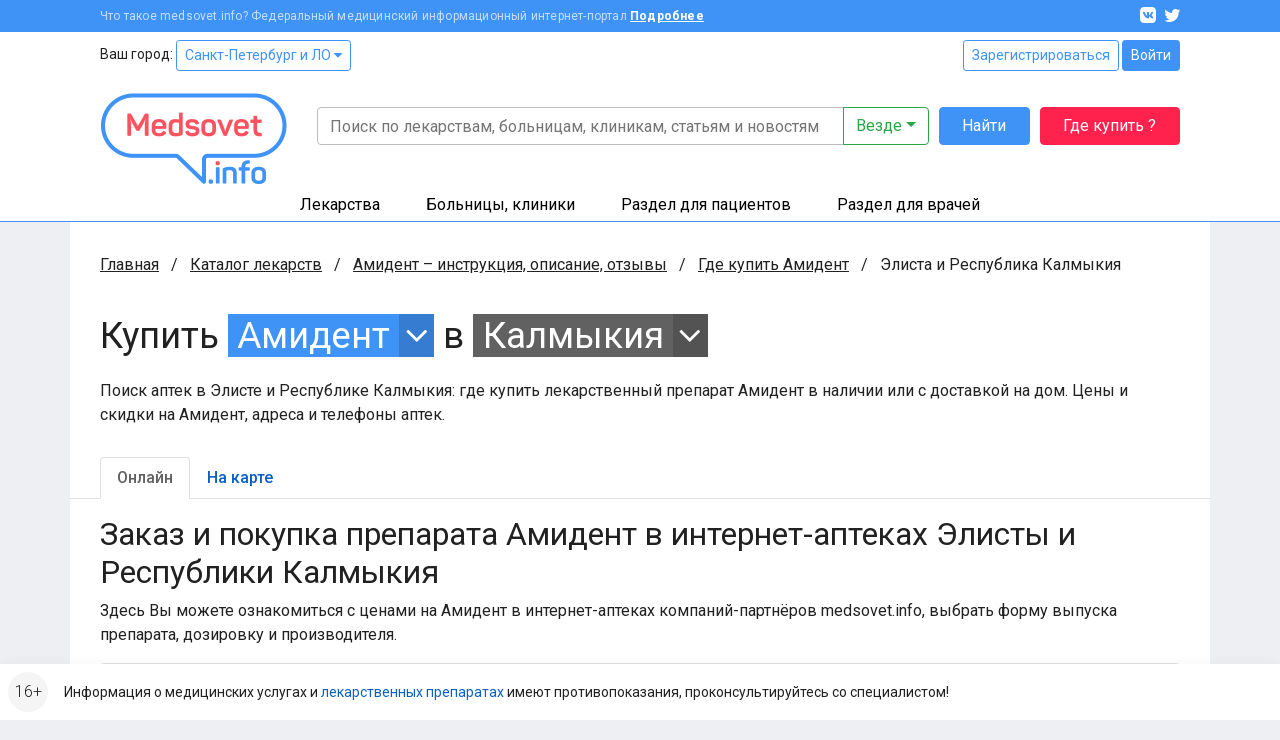

--- FILE ---
content_type: application/javascript
request_url: https://clinics.medsovet.info/js/axios.js?h=abf8c22edc
body_size: 6826
content:
!function(e,t){"object"==typeof exports&&"object"==typeof module?module.exports=t():"function"==typeof define&&define.amd?define([],t):"object"==typeof exports?exports.axios=t():e.axios=t()}(this,(function(){return function(e){var t={};function r(n){if(t[n])return t[n].exports;var o=t[n]={i:n,l:!1,exports:{}};return e[n].call(o.exports,o,o.exports,r),o.l=!0,o.exports}return r.m=e,r.c=t,r.d=function(e,t,n){r.o(e,t)||Object.defineProperty(e,t,{enumerable:!0,get:n})},r.r=function(e){"undefined"!=typeof Symbol&&Symbol.toStringTag&&Object.defineProperty(e,Symbol.toStringTag,{value:"Module"}),Object.defineProperty(e,"__esModule",{value:!0})},r.t=function(e,t){if(1&t&&(e=r(e)),8&t)return e;if(4&t&&"object"==typeof e&&e&&e.__esModule)return e;var n=Object.create(null);if(r.r(n),Object.defineProperty(n,"default",{enumerable:!0,value:e}),2&t&&"string"!=typeof e)for(var o in e)r.d(n,o,function(t){return e[t]}.bind(null,o));return n},r.n=function(e){var t=e&&e.__esModule?function(){return e.default}:function(){return e};return r.d(t,"a",t),t},r.o=function(e,t){return Object.prototype.hasOwnProperty.call(e,t)},r.p="",r(r.s="./index.js")}({"./index.js":
/*!******************!*\
  !*** ./index.js ***!
  \******************/
/*! no static exports found */function(e,t,r){e.exports=r(/*! ./lib/axios */"./lib/axios.js")},"./lib/adapters/xhr.js":
/*!*****************************!*\
  !*** ./lib/adapters/xhr.js ***!
  \*****************************/
/*! no static exports found */function(e,t,r){"use strict";var n=r(/*! ./../utils */"./lib/utils.js"),o=r(/*! ./../core/settle */"./lib/core/settle.js"),i=r(/*! ./../helpers/cookies */"./lib/helpers/cookies.js"),s=r(/*! ./../helpers/buildURL */"./lib/helpers/buildURL.js"),a=r(/*! ../core/buildFullPath */"./lib/core/buildFullPath.js"),u=r(/*! ./../helpers/parseHeaders */"./lib/helpers/parseHeaders.js"),c=r(/*! ./../helpers/isURLSameOrigin */"./lib/helpers/isURLSameOrigin.js"),l=r(/*! ../core/createError */"./lib/core/createError.js"),f=r(/*! ../defaults/transitional */"./lib/defaults/transitional.js"),p=r(/*! ../cancel/Cancel */"./lib/cancel/Cancel.js");e.exports=function(e){return new Promise((function(t,r){var d,h=e.data,b=e.headers,m=e.responseType;function j(){e.cancelToken&&e.cancelToken.unsubscribe(d),e.signal&&e.signal.removeEventListener("abort",d)}n.isFormData(h)&&delete b["Content-Type"];var v=new XMLHttpRequest;if(e.auth){var g=e.auth.username||"",y=e.auth.password?unescape(encodeURIComponent(e.auth.password)):"";b.Authorization="Basic "+btoa(g+":"+y)}var x=a(e.baseURL,e.url);function w(){if(v){var n="getAllResponseHeaders"in v?u(v.getAllResponseHeaders()):null,i={data:m&&"text"!==m&&"json"!==m?v.response:v.responseText,status:v.status,statusText:v.statusText,headers:n,config:e,request:v};o((function(e){t(e),j()}),(function(e){r(e),j()}),i),v=null}}if(v.open(e.method.toUpperCase(),s(x,e.params,e.paramsSerializer),!0),v.timeout=e.timeout,"onloadend"in v?v.onloadend=w:v.onreadystatechange=function(){v&&4===v.readyState&&(0!==v.status||v.responseURL&&0===v.responseURL.indexOf("file:"))&&setTimeout(w)},v.onabort=function(){v&&(r(l("Request aborted",e,"ECONNABORTED",v)),v=null)},v.onerror=function(){r(l("Network Error",e,null,v)),v=null},v.ontimeout=function(){var t=e.timeout?"timeout of "+e.timeout+"ms exceeded":"timeout exceeded",n=e.transitional||f;e.timeoutErrorMessage&&(t=e.timeoutErrorMessage),r(l(t,e,n.clarifyTimeoutError?"ETIMEDOUT":"ECONNABORTED",v)),v=null},n.isStandardBrowserEnv()){var E=(e.withCredentials||c(x))&&e.xsrfCookieName?i.read(e.xsrfCookieName):void 0;E&&(b[e.xsrfHeaderName]=E)}"setRequestHeader"in v&&n.forEach(b,(function(e,t){void 0===h&&"content-type"===t.toLowerCase()?delete b[t]:v.setRequestHeader(t,e)})),n.isUndefined(e.withCredentials)||(v.withCredentials=!!e.withCredentials),m&&"json"!==m&&(v.responseType=e.responseType),"function"==typeof e.onDownloadProgress&&v.addEventListener("progress",e.onDownloadProgress),"function"==typeof e.onUploadProgress&&v.upload&&v.upload.addEventListener("progress",e.onUploadProgress),(e.cancelToken||e.signal)&&(d=function(e){v&&(r(!e||e&&e.type?new p("canceled"):e),v.abort(),v=null)},e.cancelToken&&e.cancelToken.subscribe(d),e.signal&&(e.signal.aborted?d():e.signal.addEventListener("abort",d))),h||(h=null),v.send(h)}))}},"./lib/axios.js":
/*!**********************!*\
  !*** ./lib/axios.js ***!
  \**********************/
/*! no static exports found */function(e,t,r){"use strict";var n=r(/*! ./utils */"./lib/utils.js"),o=r(/*! ./helpers/bind */"./lib/helpers/bind.js"),i=r(/*! ./core/Axios */"./lib/core/Axios.js"),s=r(/*! ./core/mergeConfig */"./lib/core/mergeConfig.js");var a=function e(t){var r=new i(t),a=o(i.prototype.request,r);return n.extend(a,i.prototype,r),n.extend(a,r),a.create=function(r){return e(s(t,r))},a}(r(/*! ./defaults */"./lib/defaults/index.js"));a.Axios=i,a.Cancel=r(/*! ./cancel/Cancel */"./lib/cancel/Cancel.js"),a.CancelToken=r(/*! ./cancel/CancelToken */"./lib/cancel/CancelToken.js"),a.isCancel=r(/*! ./cancel/isCancel */"./lib/cancel/isCancel.js"),a.VERSION=r(/*! ./env/data */"./lib/env/data.js").version,a.all=function(e){return Promise.all(e)},a.spread=r(/*! ./helpers/spread */"./lib/helpers/spread.js"),a.isAxiosError=r(/*! ./helpers/isAxiosError */"./lib/helpers/isAxiosError.js"),e.exports=a,e.exports.default=a},"./lib/cancel/Cancel.js":
/*!******************************!*\
  !*** ./lib/cancel/Cancel.js ***!
  \******************************/
/*! no static exports found */function(e,t,r){"use strict";function n(e){this.message=e}n.prototype.toString=function(){return"Cancel"+(this.message?": "+this.message:"")},n.prototype.__CANCEL__=!0,e.exports=n},"./lib/cancel/CancelToken.js":
/*!***********************************!*\
  !*** ./lib/cancel/CancelToken.js ***!
  \***********************************/
/*! no static exports found */function(e,t,r){"use strict";var n=r(/*! ./Cancel */"./lib/cancel/Cancel.js");function o(e){if("function"!=typeof e)throw new TypeError("executor must be a function.");var t;this.promise=new Promise((function(e){t=e}));var r=this;this.promise.then((function(e){if(r._listeners){var t,n=r._listeners.length;for(t=0;t<n;t++)r._listeners[t](e);r._listeners=null}})),this.promise.then=function(e){var t,n=new Promise((function(e){r.subscribe(e),t=e})).then(e);return n.cancel=function(){r.unsubscribe(t)},n},e((function(e){r.reason||(r.reason=new n(e),t(r.reason))}))}o.prototype.throwIfRequested=function(){if(this.reason)throw this.reason},o.prototype.subscribe=function(e){this.reason?e(this.reason):this._listeners?this._listeners.push(e):this._listeners=[e]},o.prototype.unsubscribe=function(e){if(this._listeners){var t=this._listeners.indexOf(e);-1!==t&&this._listeners.splice(t,1)}},o.source=function(){var e;return{token:new o((function(t){e=t})),cancel:e}},e.exports=o},"./lib/cancel/isCancel.js":
/*!********************************!*\
  !*** ./lib/cancel/isCancel.js ***!
  \********************************/
/*! no static exports found */function(e,t,r){"use strict";e.exports=function(e){return!(!e||!e.__CANCEL__)}},"./lib/core/Axios.js":
/*!***************************!*\
  !*** ./lib/core/Axios.js ***!
  \***************************/
/*! no static exports found */function(e,t,r){"use strict";var n=r(/*! ./../utils */"./lib/utils.js"),o=r(/*! ../helpers/buildURL */"./lib/helpers/buildURL.js"),i=r(/*! ./InterceptorManager */"./lib/core/InterceptorManager.js"),s=r(/*! ./dispatchRequest */"./lib/core/dispatchRequest.js"),a=r(/*! ./mergeConfig */"./lib/core/mergeConfig.js"),u=r(/*! ../helpers/validator */"./lib/helpers/validator.js"),c=u.validators;function l(e){this.defaults=e,this.interceptors={request:new i,response:new i}}l.prototype.request=function(e,t){"string"==typeof e?(t=t||{}).url=e:t=e||{},(t=a(this.defaults,t)).method?t.method=t.method.toLowerCase():this.defaults.method?t.method=this.defaults.method.toLowerCase():t.method="get";var r=t.transitional;void 0!==r&&u.assertOptions(r,{silentJSONParsing:c.transitional(c.boolean),forcedJSONParsing:c.transitional(c.boolean),clarifyTimeoutError:c.transitional(c.boolean)},!1);var n=[],o=!0;this.interceptors.request.forEach((function(e){"function"==typeof e.runWhen&&!1===e.runWhen(t)||(o=o&&e.synchronous,n.unshift(e.fulfilled,e.rejected))}));var i,l=[];if(this.interceptors.response.forEach((function(e){l.push(e.fulfilled,e.rejected)})),!o){var f=[s,void 0];for(Array.prototype.unshift.apply(f,n),f=f.concat(l),i=Promise.resolve(t);f.length;)i=i.then(f.shift(),f.shift());return i}for(var p=t;n.length;){var d=n.shift(),h=n.shift();try{p=d(p)}catch(e){h(e);break}}try{i=s(p)}catch(e){return Promise.reject(e)}for(;l.length;)i=i.then(l.shift(),l.shift());return i},l.prototype.getUri=function(e){return e=a(this.defaults,e),o(e.url,e.params,e.paramsSerializer).replace(/^\?/,"")},n.forEach(["delete","get","head","options"],(function(e){l.prototype[e]=function(t,r){return this.request(a(r||{},{method:e,url:t,data:(r||{}).data}))}})),n.forEach(["post","put","patch"],(function(e){l.prototype[e]=function(t,r,n){return this.request(a(n||{},{method:e,url:t,data:r}))}})),e.exports=l},"./lib/core/InterceptorManager.js":
/*!****************************************!*\
  !*** ./lib/core/InterceptorManager.js ***!
  \****************************************/
/*! no static exports found */function(e,t,r){"use strict";var n=r(/*! ./../utils */"./lib/utils.js");function o(){this.handlers=[]}o.prototype.use=function(e,t,r){return this.handlers.push({fulfilled:e,rejected:t,synchronous:!!r&&r.synchronous,runWhen:r?r.runWhen:null}),this.handlers.length-1},o.prototype.eject=function(e){this.handlers[e]&&(this.handlers[e]=null)},o.prototype.forEach=function(e){n.forEach(this.handlers,(function(t){null!==t&&e(t)}))},e.exports=o},"./lib/core/buildFullPath.js":
/*!***********************************!*\
  !*** ./lib/core/buildFullPath.js ***!
  \***********************************/
/*! no static exports found */function(e,t,r){"use strict";var n=r(/*! ../helpers/isAbsoluteURL */"./lib/helpers/isAbsoluteURL.js"),o=r(/*! ../helpers/combineURLs */"./lib/helpers/combineURLs.js");e.exports=function(e,t){return e&&!n(t)?o(e,t):t}},"./lib/core/createError.js":
/*!*********************************!*\
  !*** ./lib/core/createError.js ***!
  \*********************************/
/*! no static exports found */function(e,t,r){"use strict";var n=r(/*! ./enhanceError */"./lib/core/enhanceError.js");e.exports=function(e,t,r,o,i){var s=new Error(e);return n(s,t,r,o,i)}},"./lib/core/dispatchRequest.js":
/*!*************************************!*\
  !*** ./lib/core/dispatchRequest.js ***!
  \*************************************/
/*! no static exports found */function(e,t,r){"use strict";var n=r(/*! ./../utils */"./lib/utils.js"),o=r(/*! ./transformData */"./lib/core/transformData.js"),i=r(/*! ../cancel/isCancel */"./lib/cancel/isCancel.js"),s=r(/*! ../defaults */"./lib/defaults/index.js"),a=r(/*! ../cancel/Cancel */"./lib/cancel/Cancel.js");function u(e){if(e.cancelToken&&e.cancelToken.throwIfRequested(),e.signal&&e.signal.aborted)throw new a("canceled")}e.exports=function(e){return u(e),e.headers=e.headers||{},e.data=o.call(e,e.data,e.headers,e.transformRequest),e.headers=n.merge(e.headers.common||{},e.headers[e.method]||{},e.headers),n.forEach(["delete","get","head","post","put","patch","common"],(function(t){delete e.headers[t]})),(e.adapter||s.adapter)(e).then((function(t){return u(e),t.data=o.call(e,t.data,t.headers,e.transformResponse),t}),(function(t){return i(t)||(u(e),t&&t.response&&(t.response.data=o.call(e,t.response.data,t.response.headers,e.transformResponse))),Promise.reject(t)}))}},"./lib/core/enhanceError.js":
/*!**********************************!*\
  !*** ./lib/core/enhanceError.js ***!
  \**********************************/
/*! no static exports found */function(e,t,r){"use strict";e.exports=function(e,t,r,n,o){return e.config=t,r&&(e.code=r),e.request=n,e.response=o,e.isAxiosError=!0,e.toJSON=function(){return{message:this.message,name:this.name,description:this.description,number:this.number,fileName:this.fileName,lineNumber:this.lineNumber,columnNumber:this.columnNumber,stack:this.stack,config:this.config,code:this.code,status:this.response&&this.response.status?this.response.status:null}},e}},"./lib/core/mergeConfig.js":
/*!*********************************!*\
  !*** ./lib/core/mergeConfig.js ***!
  \*********************************/
/*! no static exports found */function(e,t,r){"use strict";var n=r(/*! ../utils */"./lib/utils.js");e.exports=function(e,t){t=t||{};var r={};function o(e,t){return n.isPlainObject(e)&&n.isPlainObject(t)?n.merge(e,t):n.isPlainObject(t)?n.merge({},t):n.isArray(t)?t.slice():t}function i(r){return n.isUndefined(t[r])?n.isUndefined(e[r])?void 0:o(void 0,e[r]):o(e[r],t[r])}function s(e){if(!n.isUndefined(t[e]))return o(void 0,t[e])}function a(r){return n.isUndefined(t[r])?n.isUndefined(e[r])?void 0:o(void 0,e[r]):o(void 0,t[r])}function u(r){return r in t?o(e[r],t[r]):r in e?o(void 0,e[r]):void 0}var c={url:s,method:s,data:s,baseURL:a,transformRequest:a,transformResponse:a,paramsSerializer:a,timeout:a,timeoutMessage:a,withCredentials:a,adapter:a,responseType:a,xsrfCookieName:a,xsrfHeaderName:a,onUploadProgress:a,onDownloadProgress:a,decompress:a,maxContentLength:a,maxBodyLength:a,transport:a,httpAgent:a,httpsAgent:a,cancelToken:a,socketPath:a,responseEncoding:a,validateStatus:u};return n.forEach(Object.keys(e).concat(Object.keys(t)),(function(e){var t=c[e]||i,o=t(e);n.isUndefined(o)&&t!==u||(r[e]=o)})),r}},"./lib/core/settle.js":
/*!****************************!*\
  !*** ./lib/core/settle.js ***!
  \****************************/
/*! no static exports found */function(e,t,r){"use strict";var n=r(/*! ./createError */"./lib/core/createError.js");e.exports=function(e,t,r){var o=r.config.validateStatus;r.status&&o&&!o(r.status)?t(n("Request failed with status code "+r.status,r.config,null,r.request,r)):e(r)}},"./lib/core/transformData.js":
/*!***********************************!*\
  !*** ./lib/core/transformData.js ***!
  \***********************************/
/*! no static exports found */function(e,t,r){"use strict";var n=r(/*! ./../utils */"./lib/utils.js"),o=r(/*! ../defaults */"./lib/defaults/index.js");e.exports=function(e,t,r){var i=this||o;return n.forEach(r,(function(r){e=r.call(i,e,t)})),e}},"./lib/defaults/index.js":
/*!*******************************!*\
  !*** ./lib/defaults/index.js ***!
  \*******************************/
/*! no static exports found */function(e,t,r){"use strict";var n=r(/*! ../utils */"./lib/utils.js"),o=r(/*! ../helpers/normalizeHeaderName */"./lib/helpers/normalizeHeaderName.js"),i=r(/*! ../core/enhanceError */"./lib/core/enhanceError.js"),s=r(/*! ./transitional */"./lib/defaults/transitional.js"),a={"Content-Type":"application/x-www-form-urlencoded"};function u(e,t){!n.isUndefined(e)&&n.isUndefined(e["Content-Type"])&&(e["Content-Type"]=t)}var c,l={transitional:s,adapter:(("undefined"!=typeof XMLHttpRequest||"undefined"!=typeof process&&"[object process]"===Object.prototype.toString.call(process))&&(c=r(/*! ../adapters/xhr */"./lib/adapters/xhr.js")),c),transformRequest:[function(e,t){return o(t,"Accept"),o(t,"Content-Type"),n.isFormData(e)||n.isArrayBuffer(e)||n.isBuffer(e)||n.isStream(e)||n.isFile(e)||n.isBlob(e)?e:n.isArrayBufferView(e)?e.buffer:n.isURLSearchParams(e)?(u(t,"application/x-www-form-urlencoded;charset=utf-8"),e.toString()):n.isObject(e)||t&&"application/json"===t["Content-Type"]?(u(t,"application/json"),function(e,t,r){if(n.isString(e))try{return(t||JSON.parse)(e),n.trim(e)}catch(e){if("SyntaxError"!==e.name)throw e}return(r||JSON.stringify)(e)}(e)):e}],transformResponse:[function(e){var t=this.transitional||l.transitional,r=t&&t.silentJSONParsing,o=t&&t.forcedJSONParsing,s=!r&&"json"===this.responseType;if(s||o&&n.isString(e)&&e.length)try{return JSON.parse(e)}catch(e){if(s){if("SyntaxError"===e.name)throw i(e,this,"E_JSON_PARSE");throw e}}return e}],timeout:0,xsrfCookieName:"XSRF-TOKEN",xsrfHeaderName:"X-XSRF-TOKEN",maxContentLength:-1,maxBodyLength:-1,validateStatus:function(e){return e>=200&&e<300},headers:{common:{Accept:"application/json, text/plain, */*"}}};n.forEach(["delete","get","head"],(function(e){l.headers[e]={}})),n.forEach(["post","put","patch"],(function(e){l.headers[e]=n.merge(a)})),e.exports=l},"./lib/defaults/transitional.js":
/*!**************************************!*\
  !*** ./lib/defaults/transitional.js ***!
  \**************************************/
/*! no static exports found */function(e,t,r){"use strict";e.exports={silentJSONParsing:!0,forcedJSONParsing:!0,clarifyTimeoutError:!1}},"./lib/env/data.js":
/*!*************************!*\
  !*** ./lib/env/data.js ***!
  \*************************/
/*! no static exports found */function(e,t){e.exports={version:"0.26.1"}},"./lib/helpers/bind.js":
/*!*****************************!*\
  !*** ./lib/helpers/bind.js ***!
  \*****************************/
/*! no static exports found */function(e,t,r){"use strict";e.exports=function(e,t){return function(){for(var r=new Array(arguments.length),n=0;n<r.length;n++)r[n]=arguments[n];return e.apply(t,r)}}},"./lib/helpers/buildURL.js":
/*!*********************************!*\
  !*** ./lib/helpers/buildURL.js ***!
  \*********************************/
/*! no static exports found */function(e,t,r){"use strict";var n=r(/*! ./../utils */"./lib/utils.js");function o(e){return encodeURIComponent(e).replace(/%3A/gi,":").replace(/%24/g,"$").replace(/%2C/gi,",").replace(/%20/g,"+").replace(/%5B/gi,"[").replace(/%5D/gi,"]")}e.exports=function(e,t,r){if(!t)return e;var i;if(r)i=r(t);else if(n.isURLSearchParams(t))i=t.toString();else{var s=[];n.forEach(t,(function(e,t){null!=e&&(n.isArray(e)?t+="[]":e=[e],n.forEach(e,(function(e){n.isDate(e)?e=e.toISOString():n.isObject(e)&&(e=JSON.stringify(e)),s.push(o(t)+"="+o(e))})))})),i=s.join("&")}if(i){var a=e.indexOf("#");-1!==a&&(e=e.slice(0,a)),e+=(-1===e.indexOf("?")?"?":"&")+i}return e}},"./lib/helpers/combineURLs.js":
/*!************************************!*\
  !*** ./lib/helpers/combineURLs.js ***!
  \************************************/
/*! no static exports found */function(e,t,r){"use strict";e.exports=function(e,t){return t?e.replace(/\/+$/,"")+"/"+t.replace(/^\/+/,""):e}},"./lib/helpers/cookies.js":
/*!********************************!*\
  !*** ./lib/helpers/cookies.js ***!
  \********************************/
/*! no static exports found */function(e,t,r){"use strict";var n=r(/*! ./../utils */"./lib/utils.js");e.exports=n.isStandardBrowserEnv()?{write:function(e,t,r,o,i,s){var a=[];a.push(e+"="+encodeURIComponent(t)),n.isNumber(r)&&a.push("expires="+new Date(r).toGMTString()),n.isString(o)&&a.push("path="+o),n.isString(i)&&a.push("domain="+i),!0===s&&a.push("secure"),document.cookie=a.join("; ")},read:function(e){var t=document.cookie.match(new RegExp("(^|;\\s*)("+e+")=([^;]*)"));return t?decodeURIComponent(t[3]):null},remove:function(e){this.write(e,"",Date.now()-864e5)}}:{write:function(){},read:function(){return null},remove:function(){}}},"./lib/helpers/isAbsoluteURL.js":
/*!**************************************!*\
  !*** ./lib/helpers/isAbsoluteURL.js ***!
  \**************************************/
/*! no static exports found */function(e,t,r){"use strict";e.exports=function(e){return/^([a-z][a-z\d+\-.]*:)?\/\//i.test(e)}},"./lib/helpers/isAxiosError.js":
/*!*************************************!*\
  !*** ./lib/helpers/isAxiosError.js ***!
  \*************************************/
/*! no static exports found */function(e,t,r){"use strict";var n=r(/*! ./../utils */"./lib/utils.js");e.exports=function(e){return n.isObject(e)&&!0===e.isAxiosError}},"./lib/helpers/isURLSameOrigin.js":
/*!****************************************!*\
  !*** ./lib/helpers/isURLSameOrigin.js ***!
  \****************************************/
/*! no static exports found */function(e,t,r){"use strict";var n=r(/*! ./../utils */"./lib/utils.js");e.exports=n.isStandardBrowserEnv()?function(){var e,t=/(msie|trident)/i.test(navigator.userAgent),r=document.createElement("a");function o(e){var n=e;return t&&(r.setAttribute("href",n),n=r.href),r.setAttribute("href",n),{href:r.href,protocol:r.protocol?r.protocol.replace(/:$/,""):"",host:r.host,search:r.search?r.search.replace(/^\?/,""):"",hash:r.hash?r.hash.replace(/^#/,""):"",hostname:r.hostname,port:r.port,pathname:"/"===r.pathname.charAt(0)?r.pathname:"/"+r.pathname}}return e=o(window.location.href),function(t){var r=n.isString(t)?o(t):t;return r.protocol===e.protocol&&r.host===e.host}}():function(){return!0}},"./lib/helpers/normalizeHeaderName.js":
/*!********************************************!*\
  !*** ./lib/helpers/normalizeHeaderName.js ***!
  \********************************************/
/*! no static exports found */function(e,t,r){"use strict";var n=r(/*! ../utils */"./lib/utils.js");e.exports=function(e,t){n.forEach(e,(function(r,n){n!==t&&n.toUpperCase()===t.toUpperCase()&&(e[t]=r,delete e[n])}))}},"./lib/helpers/parseHeaders.js":
/*!*************************************!*\
  !*** ./lib/helpers/parseHeaders.js ***!
  \*************************************/
/*! no static exports found */function(e,t,r){"use strict";var n=r(/*! ./../utils */"./lib/utils.js"),o=["age","authorization","content-length","content-type","etag","expires","from","host","if-modified-since","if-unmodified-since","last-modified","location","max-forwards","proxy-authorization","referer","retry-after","user-agent"];e.exports=function(e){var t,r,i,s={};return e?(n.forEach(e.split("\n"),(function(e){if(i=e.indexOf(":"),t=n.trim(e.substr(0,i)).toLowerCase(),r=n.trim(e.substr(i+1)),t){if(s[t]&&o.indexOf(t)>=0)return;s[t]="set-cookie"===t?(s[t]?s[t]:[]).concat([r]):s[t]?s[t]+", "+r:r}})),s):s}},"./lib/helpers/spread.js":
/*!*******************************!*\
  !*** ./lib/helpers/spread.js ***!
  \*******************************/
/*! no static exports found */function(e,t,r){"use strict";e.exports=function(e){return function(t){return e.apply(null,t)}}},"./lib/helpers/validator.js":
/*!**********************************!*\
  !*** ./lib/helpers/validator.js ***!
  \**********************************/
/*! no static exports found */function(e,t,r){"use strict";var n=r(/*! ../env/data */"./lib/env/data.js").version,o={};["object","boolean","number","function","string","symbol"].forEach((function(e,t){o[e]=function(r){return typeof r===e||"a"+(t<1?"n ":" ")+e}}));var i={};o.transitional=function(e,t,r){function o(e,t){return"[Axios v"+n+"] Transitional option '"+e+"'"+t+(r?". "+r:"")}return function(r,n,s){if(!1===e)throw new Error(o(n," has been removed"+(t?" in "+t:"")));return t&&!i[n]&&(i[n]=!0,console.warn(o(n," has been deprecated since v"+t+" and will be removed in the near future"))),!e||e(r,n,s)}},e.exports={assertOptions:function(e,t,r){if("object"!=typeof e)throw new TypeError("options must be an object");for(var n=Object.keys(e),o=n.length;o-- >0;){var i=n[o],s=t[i];if(s){var a=e[i],u=void 0===a||s(a,i,e);if(!0!==u)throw new TypeError("option "+i+" must be "+u)}else if(!0!==r)throw Error("Unknown option "+i)}},validators:o}},"./lib/utils.js":
/*!**********************!*\
  !*** ./lib/utils.js ***!
  \**********************/
/*! no static exports found */function(e,t,r){"use strict";var n=r(/*! ./helpers/bind */"./lib/helpers/bind.js"),o=Object.prototype.toString;function i(e){return Array.isArray(e)}function s(e){return void 0===e}function a(e){return"[object ArrayBuffer]"===o.call(e)}function u(e){return null!==e&&"object"==typeof e}function c(e){if("[object Object]"!==o.call(e))return!1;var t=Object.getPrototypeOf(e);return null===t||t===Object.prototype}function l(e){return"[object Function]"===o.call(e)}function f(e,t){if(null!=e)if("object"!=typeof e&&(e=[e]),i(e))for(var r=0,n=e.length;r<n;r++)t.call(null,e[r],r,e);else for(var o in e)Object.prototype.hasOwnProperty.call(e,o)&&t.call(null,e[o],o,e)}e.exports={isArray:i,isArrayBuffer:a,isBuffer:function(e){return null!==e&&!s(e)&&null!==e.constructor&&!s(e.constructor)&&"function"==typeof e.constructor.isBuffer&&e.constructor.isBuffer(e)},isFormData:function(e){return"[object FormData]"===o.call(e)},isArrayBufferView:function(e){return"undefined"!=typeof ArrayBuffer&&ArrayBuffer.isView?ArrayBuffer.isView(e):e&&e.buffer&&a(e.buffer)},isString:function(e){return"string"==typeof e},isNumber:function(e){return"number"==typeof e},isObject:u,isPlainObject:c,isUndefined:s,isDate:function(e){return"[object Date]"===o.call(e)},isFile:function(e){return"[object File]"===o.call(e)},isBlob:function(e){return"[object Blob]"===o.call(e)},isFunction:l,isStream:function(e){return u(e)&&l(e.pipe)},isURLSearchParams:function(e){return"[object URLSearchParams]"===o.call(e)},isStandardBrowserEnv:function(){return("undefined"==typeof navigator||"ReactNative"!==navigator.product&&"NativeScript"!==navigator.product&&"NS"!==navigator.product)&&("undefined"!=typeof window&&"undefined"!=typeof document)},forEach:f,merge:function e(){var t={};function r(r,n){c(t[n])&&c(r)?t[n]=e(t[n],r):c(r)?t[n]=e({},r):i(r)?t[n]=r.slice():t[n]=r}for(var n=0,o=arguments.length;n<o;n++)f(arguments[n],r);return t},extend:function(e,t,r){return f(t,(function(t,o){e[o]=r&&"function"==typeof t?n(t,r):t})),e},trim:function(e){return e.trim?e.trim():e.replace(/^\s+|\s+$/g,"")},stripBOM:function(e){return 65279===e.charCodeAt(0)&&(e=e.slice(1)),e}}}})}));

--- FILE ---
content_type: application/javascript
request_url: https://clinics.medsovet.info/js/bootbox.js?h=986da0e79c
body_size: 4901
content:
/*! @preserve
 * bootbox.js
 * version: 5.5.2
 * author: Nick Payne <nick@kurai.co.uk>
 * license: MIT
 * http://bootboxjs.com/
 */
!function(t,e){"use strict";"function"==typeof define&&define.amd?define(["jquery"],e):"object"==typeof exports?module.exports=e(require("jquery")):t.bootbox=e(t.jQuery)}(this,(function t(e,o){"use strict";var a,r,n,i;Object.keys||(Object.keys=(a=Object.prototype.hasOwnProperty,r=!{toString:null}.propertyIsEnumerable("toString"),i=(n=["toString","toLocaleString","valueOf","hasOwnProperty","isPrototypeOf","propertyIsEnumerable","constructor"]).length,function(t){if("function"!=typeof t&&("object"!=typeof t||null===t))throw new TypeError("Object.keys called on non-object");var e,o,l=[];for(e in t)a.call(t,e)&&l.push(e);if(r)for(o=0;o<i;o++)a.call(t,n[o])&&l.push(n[o]);return l}));var l={};l.VERSION="5.5.2";var s={en:{OK:"OK",CANCEL:"Cancel",CONFIRM:"OK"}},c={dialog:'<div class="bootbox modal" tabindex="-1" role="dialog" aria-hidden="true"><div class="modal-dialog"><div class="modal-content"><div class="modal-body"><div class="bootbox-body"></div></div></div></div></div>',header:'<div class="modal-header"><h5 class="modal-title"></h5></div>',footer:'<div class="modal-footer"></div>',closeButton:'<button type="button" class="bootbox-close-button close" aria-hidden="true">&times;</button>',form:'<form class="bootbox-form"></form>',button:'<button type="button" class="btn"></button>',option:"<option></option>",promptMessage:'<div class="bootbox-prompt-message"></div>',inputs:{text:'<input class="bootbox-input bootbox-input-text form-control" autocomplete="off" type="text" />',textarea:'<textarea class="bootbox-input bootbox-input-textarea form-control"></textarea>',email:'<input class="bootbox-input bootbox-input-email form-control" autocomplete="off" type="email" />',select:'<select class="bootbox-input bootbox-input-select form-control"></select>',checkbox:'<div class="form-check checkbox"><label class="form-check-label"><input class="form-check-input bootbox-input bootbox-input-checkbox" type="checkbox" /></label></div>',radio:'<div class="form-check radio"><label class="form-check-label"><input class="form-check-input bootbox-input bootbox-input-radio" type="radio" name="bootbox-radio" /></label></div>',date:'<input class="bootbox-input bootbox-input-date form-control" autocomplete="off" type="date" />',time:'<input class="bootbox-input bootbox-input-time form-control" autocomplete="off" type="time" />',number:'<input class="bootbox-input bootbox-input-number form-control" autocomplete="off" type="number" />',password:'<input class="bootbox-input bootbox-input-password form-control" autocomplete="off" type="password" />',range:'<input class="bootbox-input bootbox-input-range form-control-range" autocomplete="off" type="range" />'}},p={locale:"en",backdrop:"static",animate:!0,className:null,closeButton:!0,show:!0,container:"body",value:"",inputType:"text",swapButtonOrder:!1,centerVertical:!1,multiple:!1,scrollable:!1,reusable:!1};function u(t,o,a){return e.extend(!0,{},t,function(t,e){var o=t.length,a={};if(o<1||o>2)throw new Error("Invalid argument length");return 2===o||"string"==typeof t[0]?(a[e[0]]=t[0],a[e[1]]=t[1]):a=t[0],a}(o,a))}function d(t,e,a,r){var n;r&&r[0]&&(n=r[0].locale||p.locale,(r[0].swapButtonOrder||p.swapButtonOrder)&&(e=e.reverse()));var i,l,s,c={className:"bootbox-"+t,buttons:b(e,n)};return i=u(c,r,a),s={},h(l=e,(function(t,e){s[e]=!0})),h(i.buttons,(function(t){if(s[t]===o)throw new Error('button key "'+t+'" is not allowed (options are '+l.join(" ")+")")})),i}function b(t,e){for(var o={},a=0,r=t.length;a<r;a++){var n=t[a],i=n.toLowerCase(),l=n.toUpperCase();o[i]={label:f(l,e)}}return o}function f(t,e){var o=s[e];return o?o[t]:s.en[t]}function m(t){return Object.keys(t).length}function h(t,o){var a=0;e.each(t,(function(t,e){o(t,e,a++)}))}function w(t){t.data.dialog.find(".bootbox-accept").first().trigger("focus")}function g(t){t.target===t.data.dialog[0]&&t.data.dialog.remove()}function v(t){t.target===t.data.dialog[0]&&(t.data.dialog.off("escape.close.bb"),t.data.dialog.off("click"))}function y(t,o,a){t.stopPropagation(),t.preventDefault(),e.isFunction(a)&&!1===a.call(o,t)||o.modal("hide")}function x(t,e,a){var r=!1,n=!0,i=!0;if("date"===t)e===o||(n=E(e))?a===o||(i=E(a))||console.warn('Browsers which natively support the "date" input type expect date values to be of the form "YYYY-MM-DD" (see ISO-8601 https://www.iso.org/iso-8601-date-and-time-format.html). Bootbox does not enforce this rule, but your max value may not be enforced by this browser.'):console.warn('Browsers which natively support the "date" input type expect date values to be of the form "YYYY-MM-DD" (see ISO-8601 https://www.iso.org/iso-8601-date-and-time-format.html). Bootbox does not enforce this rule, but your min value may not be enforced by this browser.');else if("time"===t){if(e!==o&&!(n=k(e)))throw new Error('"min" is not a valid time. See https://www.w3.org/TR/2012/WD-html-markup-20120315/datatypes.html#form.data.time for more information.');if(a!==o&&!(i=k(a)))throw new Error('"max" is not a valid time. See https://www.w3.org/TR/2012/WD-html-markup-20120315/datatypes.html#form.data.time for more information.')}else{if(e!==o&&isNaN(e))throw n=!1,new Error('"min" must be a valid number. See https://developer.mozilla.org/en-US/docs/Web/HTML/Element/input#attr-min for more information.');if(a!==o&&isNaN(a))throw i=!1,new Error('"max" must be a valid number. See https://developer.mozilla.org/en-US/docs/Web/HTML/Element/input#attr-max for more information.')}if(n&&i){if(a<=e)throw new Error('"max" must be greater than "min". See https://developer.mozilla.org/en-US/docs/Web/HTML/Element/input#attr-max for more information.');r=!0}return r}function k(t){return/([01][0-9]|2[0-3]):[0-5][0-9]?:[0-5][0-9]/.test(t)}function E(t){return/(\d{4})-(\d{2})-(\d{2})/.test(t)}return l.locales=function(t){return t?s[t]:s},l.addLocale=function(t,o){return e.each(["OK","CANCEL","CONFIRM"],(function(t,e){if(!o[e])throw new Error('Please supply a translation for "'+e+'"')})),s[t]={OK:o.OK,CANCEL:o.CANCEL,CONFIRM:o.CONFIRM},l},l.removeLocale=function(t){if("en"===t)throw new Error('"en" is used as the default and fallback locale and cannot be removed.');return delete s[t],l},l.setLocale=function(t){return l.setDefaults("locale",t)},l.setDefaults=function(){var t={};return 2===arguments.length?t[arguments[0]]=arguments[1]:t=arguments[0],e.extend(p,t),l},l.hideAll=function(){return e(".bootbox").modal("hide"),l},l.init=function(o){return t(o||e)},l.dialog=function(t){if(e.fn.modal===o)throw new Error('"$.fn.modal" is not defined; please double check you have included the Bootstrap JavaScript library. See https://getbootstrap.com/docs/4.4/getting-started/javascript/ for more details.');if(t=function(t){var o,a;if("object"!=typeof t)throw new Error("Please supply an object of options");if(!t.message)throw new Error('"message" option must not be null or an empty string.');(t=e.extend({},p,t)).backdrop?t.backdrop="string"!=typeof t.backdrop||"static"!==t.backdrop.toLowerCase()||"static":t.backdrop=!1!==t.backdrop&&0!==t.backdrop&&"static";t.buttons||(t.buttons={});return o=t.buttons,a=m(o),h(o,(function(r,n,i){if(e.isFunction(n)&&(n=o[r]={callback:n}),"object"!==e.type(n))throw new Error('button with key "'+r+'" must be an object');if(n.label||(n.label=r),!n.className){var l=!1;l=t.swapButtonOrder?0===i:i===a-1,n.className=a<=2&&l?"btn-primary":"btn-secondary btn-default"}})),t}(t),e.fn.modal.Constructor.VERSION){t.fullBootstrapVersion=e.fn.modal.Constructor.VERSION;var a=t.fullBootstrapVersion.indexOf(".");t.bootstrap=t.fullBootstrapVersion.substring(0,a)}else t.bootstrap="2",t.fullBootstrapVersion="2.3.2",console.warn("Bootbox will *mostly* work with Bootstrap 2, but we do not officially support it. Please upgrade, if possible.");var r=e(c.dialog),n=r.find(".modal-dialog"),i=r.find(".modal-body"),l=e(c.header),s=e(c.footer),u=t.buttons,d={onEscape:t.onEscape};if(i.find(".bootbox-body").html(t.message),m(t.buttons)>0&&(h(u,(function(t,o){var a=e(c.button);switch(a.data("bb-handler",t),a.addClass(o.className),t){case"ok":case"confirm":a.addClass("bootbox-accept");break;case"cancel":a.addClass("bootbox-cancel")}a.html(o.label),s.append(a),d[t]=o.callback})),i.after(s)),!0===t.animate&&r.addClass("fade"),t.className&&r.addClass(t.className),t.size)switch(t.fullBootstrapVersion.substring(0,3)<"3.1"&&console.warn('"size" requires Bootstrap 3.1.0 or higher. You appear to be using '+t.fullBootstrapVersion+". Please upgrade to use this option."),t.size){case"small":case"sm":n.addClass("modal-sm");break;case"large":case"lg":n.addClass("modal-lg");break;case"extra-large":case"xl":n.addClass("modal-xl"),t.fullBootstrapVersion.substring(0,3)<"4.2"&&console.warn('Using size "xl"/"extra-large" requires Bootstrap 4.2.0 or higher. You appear to be using '+t.fullBootstrapVersion+". Please upgrade to use this option.")}if(t.scrollable&&(n.addClass("modal-dialog-scrollable"),t.fullBootstrapVersion.substring(0,3)<"4.3"&&console.warn('Using "scrollable" requires Bootstrap 4.3.0 or higher. You appear to be using '+t.fullBootstrapVersion+". Please upgrade to use this option.")),t.title&&(i.before(l),r.find(".modal-title").html(t.title)),t.closeButton){var b=e(c.closeButton);t.title?t.bootstrap>3?r.find(".modal-header").append(b):r.find(".modal-header").prepend(b):b.prependTo(i)}if(t.centerVertical&&(n.addClass("modal-dialog-centered"),t.fullBootstrapVersion<"4.0.0"&&console.warn('"centerVertical" requires Bootstrap 4.0.0-beta.3 or higher. You appear to be using '+t.fullBootstrapVersion+". Please upgrade to use this option.")),t.reusable||r.one("hide.bs.modal",{dialog:r},v),t.onHide){if(!e.isFunction(t.onHide))throw new Error('Argument supplied to "onHide" must be a function');r.on("hide.bs.modal",t.onHide)}if(t.reusable||r.one("hidden.bs.modal",{dialog:r},g),t.onHidden){if(!e.isFunction(t.onHidden))throw new Error('Argument supplied to "onHidden" must be a function');r.on("hidden.bs.modal",t.onHidden)}if(t.onShow){if(!e.isFunction(t.onShow))throw new Error('Argument supplied to "onShow" must be a function');r.on("show.bs.modal",t.onShow)}if(r.one("shown.bs.modal",{dialog:r},w),t.onShown){if(!e.isFunction(t.onShown))throw new Error('Argument supplied to "onShown" must be a function');r.on("shown.bs.modal",t.onShown)}return!0===t.backdrop&&r.on("click.dismiss.bs.modal",(function(t){r.children(".modal-backdrop").length&&(t.currentTarget=r.children(".modal-backdrop").get(0)),t.target===t.currentTarget&&r.trigger("escape.close.bb")})),r.on("escape.close.bb",(function(t){d.onEscape&&y(t,r,d.onEscape)})),r.on("click",".modal-footer button:not(.disabled)",(function(t){var a=e(this).data("bb-handler");a!==o&&y(t,r,d[a])})),r.on("click",".bootbox-close-button",(function(t){y(t,r,d.onEscape)})),r.on("keyup",(function(t){27===t.which&&r.trigger("escape.close.bb")})),e(t.container).append(r),r.modal({backdrop:t.backdrop,keyboard:!1,show:!1}),t.show&&r.modal("show"),r},l.alert=function(){var t;if((t=d("alert",["ok"],["message","callback"],arguments)).callback&&!e.isFunction(t.callback))throw new Error('alert requires the "callback" property to be a function when provided');return t.buttons.ok.callback=t.onEscape=function(){return!e.isFunction(t.callback)||t.callback.call(this)},l.dialog(t)},l.confirm=function(){var t;if(t=d("confirm",["cancel","confirm"],["message","callback"],arguments),!e.isFunction(t.callback))throw new Error("confirm requires a callback");return t.buttons.cancel.callback=t.onEscape=function(){return t.callback.call(this,!1)},t.buttons.confirm.callback=function(){return t.callback.call(this,!0)},l.dialog(t)},l.prompt=function(){var t,a,r,n,i,s;if(r=e(c.form),(t=d("prompt",["cancel","confirm"],["title","callback"],arguments)).value||(t.value=p.value),t.inputType||(t.inputType=p.inputType),i=t.show===o?p.show:t.show,t.show=!1,t.buttons.cancel.callback=t.onEscape=function(){return t.callback.call(this,null)},t.buttons.confirm.callback=function(){var o;if("checkbox"===t.inputType)o=n.find("input:checked").map((function(){return e(this).val()})).get();else if("radio"===t.inputType)o=n.find("input:checked").val();else{if(n[0].checkValidity&&!n[0].checkValidity())return!1;o="select"===t.inputType&&!0===t.multiple?n.find("option:selected").map((function(){return e(this).val()})).get():n.val()}return t.callback.call(this,o)},!t.title)throw new Error("prompt requires a title");if(!e.isFunction(t.callback))throw new Error("prompt requires a callback");if(!c.inputs[t.inputType])throw new Error("Invalid prompt type");switch(n=e(c.inputs[t.inputType]),t.inputType){case"text":case"textarea":case"email":case"password":n.val(t.value),t.placeholder&&n.attr("placeholder",t.placeholder),t.pattern&&n.attr("pattern",t.pattern),t.maxlength&&n.attr("maxlength",t.maxlength),t.required&&n.prop({required:!0}),t.rows&&!isNaN(parseInt(t.rows))&&"textarea"===t.inputType&&n.attr({rows:t.rows});break;case"date":case"time":case"number":case"range":if(n.val(t.value),t.placeholder&&n.attr("placeholder",t.placeholder),t.pattern&&n.attr("pattern",t.pattern),t.required&&n.prop({required:!0}),"date"!==t.inputType&&t.step){if(!("any"===t.step||!isNaN(t.step)&&parseFloat(t.step)>0))throw new Error('"step" must be a valid positive number or the value "any". See https://developer.mozilla.org/en-US/docs/Web/HTML/Element/input#attr-step for more information.');n.attr("step",t.step)}x(t.inputType,t.min,t.max)&&(t.min!==o&&n.attr("min",t.min),t.max!==o&&n.attr("max",t.max));break;case"select":var u={};if(s=t.inputOptions||[],!e.isArray(s))throw new Error("Please pass an array of input options");if(!s.length)throw new Error('prompt with "inputType" set to "select" requires at least one option');t.placeholder&&n.attr("placeholder",t.placeholder),t.required&&n.prop({required:!0}),t.multiple&&n.prop({multiple:!0}),h(s,(function(t,a){var r=n;if(a.value===o||a.text===o)throw new Error('each option needs a "value" property and a "text" property');a.group&&(u[a.group]||(u[a.group]=e("<optgroup />").attr("label",a.group)),r=u[a.group]);var i=e(c.option);i.attr("value",a.value).text(a.text),r.append(i)})),h(u,(function(t,e){n.append(e)})),n.val(t.value);break;case"checkbox":var b=e.isArray(t.value)?t.value:[t.value];if(!(s=t.inputOptions||[]).length)throw new Error('prompt with "inputType" set to "checkbox" requires at least one option');n=e('<div class="bootbox-checkbox-list"></div>'),h(s,(function(a,r){if(r.value===o||r.text===o)throw new Error('each option needs a "value" property and a "text" property');var i=e(c.inputs[t.inputType]);i.find("input").attr("value",r.value),i.find("label").append("\n"+r.text),h(b,(function(t,e){e===r.value&&i.find("input").prop("checked",!0)})),n.append(i)}));break;case"radio":if(t.value!==o&&e.isArray(t.value))throw new Error('prompt with "inputType" set to "radio" requires a single, non-array value for "value"');if(!(s=t.inputOptions||[]).length)throw new Error('prompt with "inputType" set to "radio" requires at least one option');n=e('<div class="bootbox-radiobutton-list"></div>');var f=!0;h(s,(function(a,r){if(r.value===o||r.text===o)throw new Error('each option needs a "value" property and a "text" property');var i=e(c.inputs[t.inputType]);i.find("input").attr("value",r.value),i.find("label").append("\n"+r.text),t.value!==o&&r.value===t.value&&(i.find("input").prop("checked",!0),f=!1),n.append(i)})),f&&n.find('input[type="radio"]').first().prop("checked",!0)}if(r.append(n),r.on("submit",(function(t){t.preventDefault(),t.stopPropagation(),a.find(".bootbox-accept").trigger("click")})),""!==e.trim(t.message)){var m=e(c.promptMessage).html(t.message);r.prepend(m),t.message=r}else t.message=r;return(a=l.dialog(t)).off("shown.bs.modal",w),a.on("shown.bs.modal",(function(){n.focus()})),!0===i&&a.modal("show"),a},l}));